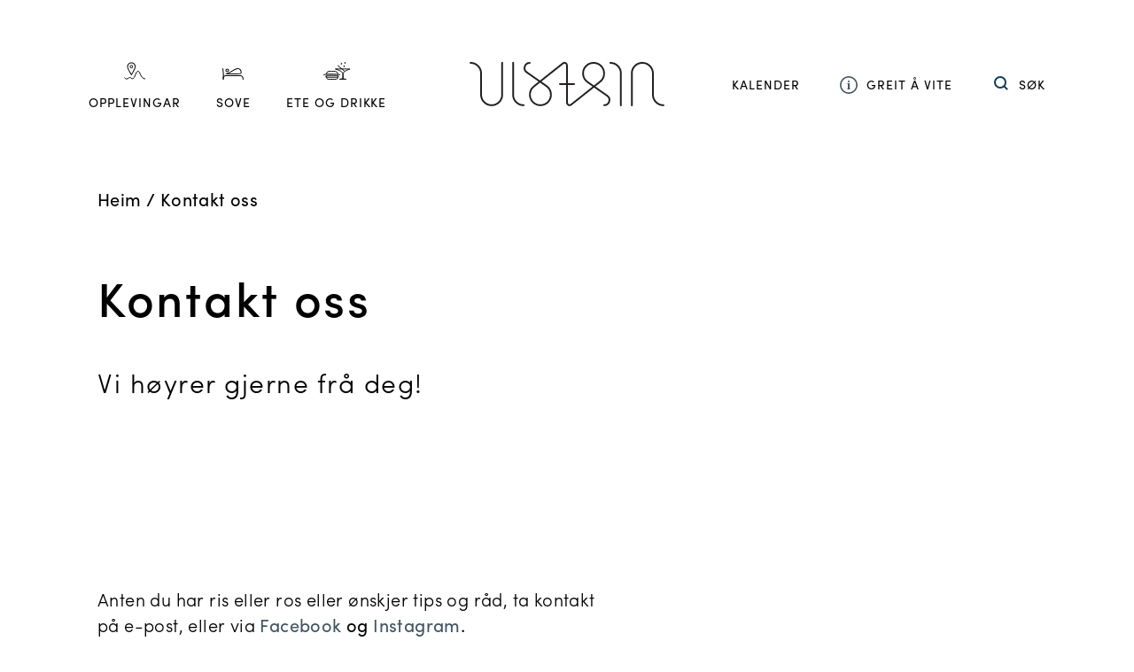

--- FILE ---
content_type: text/html; charset=UTF-8
request_url: https://visitulstein.no/kontakt-oss/
body_size: 7230
content:
<!DOCTYPE html>
<html lang="nb-NO">
<head itemscope itemtype="http://schema.org/WebSite">
<meta charset="UTF-8">
<title itemprop="name">Kontakt oss i Visit Ulstein – Vi høyrer gjerne frå deg! &#8211; Visit Ulstein</title>
<meta name='robots' content='index, follow, max-image-preview:large, max-snippet:-1, max-video-preview:-1' />
<!-- This site is optimized with the Yoast SEO plugin v26.7 - https://yoast.com/wordpress/plugins/seo/ -->
<meta name="description" content="Anten du har ris eller ros eller ønskjer tips og råd, ta kontakt på e-post, eller via Facebook og Instagram.  Vi høyrer gjerne frå deg!" />
<meta property="og:locale" content="nb_NO" />
<meta property="og:type" content="article" />
<meta property="og:title" content="Kontakt oss i Visit Ulstein – Vi høyrer gjerne frå deg! &#8211; Visit Ulstein" />
<meta property="og:description" content="Anten du har ris eller ros eller ønskjer tips og råd, ta kontakt på e-post, eller via Facebook og Instagram.  Vi høyrer gjerne frå deg!" />
<meta property="og:url" content="https://visitulstein.no/kontakt-oss/" />
<meta property="og:site_name" content="Visit Ulstein" />
<meta property="article:publisher" content="https://www.facebook.com/visitulstein" />
<meta property="article:modified_time" content="2021-03-11T15:42:37+00:00" />
<meta name="twitter:card" content="summary_large_image" />
<script type="application/ld+json" class="yoast-schema-graph">{"@context":"https://schema.org","@graph":[{"@type":["WebPage","ContactPage"],"@id":"https://visitulstein.no/kontakt-oss/","url":"https://visitulstein.no/kontakt-oss/","name":"Kontakt oss i Visit Ulstein – Vi høyrer gjerne frå deg! &#8211; Visit Ulstein","isPartOf":{"@id":"https://visitulstein.no/#website"},"datePublished":"2020-07-28T12:53:46+00:00","dateModified":"2021-03-11T15:42:37+00:00","description":"Anten du har ris eller ros eller ønskjer tips og råd, ta kontakt på e-post, eller via Facebook og Instagram.  Vi høyrer gjerne frå deg!","breadcrumb":{"@id":"https://visitulstein.no/kontakt-oss/#breadcrumb"},"inLanguage":"nb-NO","potentialAction":[{"@type":"ReadAction","target":["https://visitulstein.no/kontakt-oss/"]}]},{"@type":"BreadcrumbList","@id":"https://visitulstein.no/kontakt-oss/#breadcrumb","itemListElement":[{"@type":"ListItem","position":1,"name":"Heim","item":"https://visitulstein.no/"},{"@type":"ListItem","position":2,"name":"Kontakt oss"}]},{"@type":"WebSite","@id":"https://visitulstein.no/#website","url":"https://visitulstein.no/","name":"Visit Ulstein","description":"Finn ei oppleving","publisher":{"@id":"https://visitulstein.no/#organization"},"potentialAction":[{"@type":"SearchAction","target":{"@type":"EntryPoint","urlTemplate":"https://visitulstein.no/?s={search_term_string}"},"query-input":{"@type":"PropertyValueSpecification","valueRequired":true,"valueName":"search_term_string"}}],"inLanguage":"nb-NO"},{"@type":"Organization","@id":"https://visitulstein.no/#organization","name":"Visit Ulstein","url":"https://visitulstein.no/","logo":{"@type":"ImageObject","inLanguage":"nb-NO","@id":"https://visitulstein.no/#/schema/logo/image/","url":"https://visitulstein.no/wp-content/uploads/2020/08/VisitUlstein.svg","contentUrl":"https://visitulstein.no/wp-content/uploads/2020/08/VisitUlstein.svg","width":774,"height":430,"caption":"Visit Ulstein"},"image":{"@id":"https://visitulstein.no/#/schema/logo/image/"},"sameAs":["https://www.facebook.com/visitulstein","https://www.instagram.com/visitulstein/","https://www.youtube.com/channel/UC0lWjqzjsB-LwXxbheXoHow/featured"]}]}</script>
<!-- / Yoast SEO plugin. -->
<link rel='dns-prefetch' href='//www.googletagmanager.com' />
<link rel="alternate" title="oEmbed (JSON)" type="application/json+oembed" href="https://visitulstein.no/wp-json/oembed/1.0/embed?url=https%3A%2F%2Fvisitulstein.no%2Fkontakt-oss%2F" />
<link rel="alternate" title="oEmbed (XML)" type="text/xml+oembed" href="https://visitulstein.no/wp-json/oembed/1.0/embed?url=https%3A%2F%2Fvisitulstein.no%2Fkontakt-oss%2F&#038;format=xml" />
<style id='wp-img-auto-sizes-contain-inline-css' type='text/css'>
img:is([sizes=auto i],[sizes^="auto," i]){contain-intrinsic-size:3000px 1500px}
/*# sourceURL=wp-img-auto-sizes-contain-inline-css */
</style>
<!-- <link rel='stylesheet' id='sbi_styles-css' href='https://visitulstein.no/wp-content/plugins/instagram-feed/css/sbi-styles.min.css?ver=6.10.0' type='text/css' media='all' /> -->
<!-- <link rel='stylesheet' id='wp-block-library-css' href='https://visitulstein.no/wp-includes/css/dist/block-library/style.min.css?ver=6.9' type='text/css' media='all' /> -->
<link rel="stylesheet" type="text/css" href="//visitulstein.no/wp-content/cache/wpfc-minified/lzmn9qp9/fxe0f.css" media="all"/>
<style id='global-styles-inline-css' type='text/css'>
:root{--wp--preset--aspect-ratio--square: 1;--wp--preset--aspect-ratio--4-3: 4/3;--wp--preset--aspect-ratio--3-4: 3/4;--wp--preset--aspect-ratio--3-2: 3/2;--wp--preset--aspect-ratio--2-3: 2/3;--wp--preset--aspect-ratio--16-9: 16/9;--wp--preset--aspect-ratio--9-16: 9/16;--wp--preset--color--black: #000000;--wp--preset--color--cyan-bluish-gray: #abb8c3;--wp--preset--color--white: #ffffff;--wp--preset--color--pale-pink: #f78da7;--wp--preset--color--vivid-red: #cf2e2e;--wp--preset--color--luminous-vivid-orange: #ff6900;--wp--preset--color--luminous-vivid-amber: #fcb900;--wp--preset--color--light-green-cyan: #7bdcb5;--wp--preset--color--vivid-green-cyan: #00d084;--wp--preset--color--pale-cyan-blue: #8ed1fc;--wp--preset--color--vivid-cyan-blue: #0693e3;--wp--preset--color--vivid-purple: #9b51e0;--wp--preset--gradient--vivid-cyan-blue-to-vivid-purple: linear-gradient(135deg,rgb(6,147,227) 0%,rgb(155,81,224) 100%);--wp--preset--gradient--light-green-cyan-to-vivid-green-cyan: linear-gradient(135deg,rgb(122,220,180) 0%,rgb(0,208,130) 100%);--wp--preset--gradient--luminous-vivid-amber-to-luminous-vivid-orange: linear-gradient(135deg,rgb(252,185,0) 0%,rgb(255,105,0) 100%);--wp--preset--gradient--luminous-vivid-orange-to-vivid-red: linear-gradient(135deg,rgb(255,105,0) 0%,rgb(207,46,46) 100%);--wp--preset--gradient--very-light-gray-to-cyan-bluish-gray: linear-gradient(135deg,rgb(238,238,238) 0%,rgb(169,184,195) 100%);--wp--preset--gradient--cool-to-warm-spectrum: linear-gradient(135deg,rgb(74,234,220) 0%,rgb(151,120,209) 20%,rgb(207,42,186) 40%,rgb(238,44,130) 60%,rgb(251,105,98) 80%,rgb(254,248,76) 100%);--wp--preset--gradient--blush-light-purple: linear-gradient(135deg,rgb(255,206,236) 0%,rgb(152,150,240) 100%);--wp--preset--gradient--blush-bordeaux: linear-gradient(135deg,rgb(254,205,165) 0%,rgb(254,45,45) 50%,rgb(107,0,62) 100%);--wp--preset--gradient--luminous-dusk: linear-gradient(135deg,rgb(255,203,112) 0%,rgb(199,81,192) 50%,rgb(65,88,208) 100%);--wp--preset--gradient--pale-ocean: linear-gradient(135deg,rgb(255,245,203) 0%,rgb(182,227,212) 50%,rgb(51,167,181) 100%);--wp--preset--gradient--electric-grass: linear-gradient(135deg,rgb(202,248,128) 0%,rgb(113,206,126) 100%);--wp--preset--gradient--midnight: linear-gradient(135deg,rgb(2,3,129) 0%,rgb(40,116,252) 100%);--wp--preset--font-size--small: 13px;--wp--preset--font-size--medium: 20px;--wp--preset--font-size--large: 36px;--wp--preset--font-size--x-large: 42px;--wp--preset--spacing--20: 0.44rem;--wp--preset--spacing--30: 0.67rem;--wp--preset--spacing--40: 1rem;--wp--preset--spacing--50: 1.5rem;--wp--preset--spacing--60: 2.25rem;--wp--preset--spacing--70: 3.38rem;--wp--preset--spacing--80: 5.06rem;--wp--preset--shadow--natural: 6px 6px 9px rgba(0, 0, 0, 0.2);--wp--preset--shadow--deep: 12px 12px 50px rgba(0, 0, 0, 0.4);--wp--preset--shadow--sharp: 6px 6px 0px rgba(0, 0, 0, 0.2);--wp--preset--shadow--outlined: 6px 6px 0px -3px rgb(255, 255, 255), 6px 6px rgb(0, 0, 0);--wp--preset--shadow--crisp: 6px 6px 0px rgb(0, 0, 0);}:where(.is-layout-flex){gap: 0.5em;}:where(.is-layout-grid){gap: 0.5em;}body .is-layout-flex{display: flex;}.is-layout-flex{flex-wrap: wrap;align-items: center;}.is-layout-flex > :is(*, div){margin: 0;}body .is-layout-grid{display: grid;}.is-layout-grid > :is(*, div){margin: 0;}:where(.wp-block-columns.is-layout-flex){gap: 2em;}:where(.wp-block-columns.is-layout-grid){gap: 2em;}:where(.wp-block-post-template.is-layout-flex){gap: 1.25em;}:where(.wp-block-post-template.is-layout-grid){gap: 1.25em;}.has-black-color{color: var(--wp--preset--color--black) !important;}.has-cyan-bluish-gray-color{color: var(--wp--preset--color--cyan-bluish-gray) !important;}.has-white-color{color: var(--wp--preset--color--white) !important;}.has-pale-pink-color{color: var(--wp--preset--color--pale-pink) !important;}.has-vivid-red-color{color: var(--wp--preset--color--vivid-red) !important;}.has-luminous-vivid-orange-color{color: var(--wp--preset--color--luminous-vivid-orange) !important;}.has-luminous-vivid-amber-color{color: var(--wp--preset--color--luminous-vivid-amber) !important;}.has-light-green-cyan-color{color: var(--wp--preset--color--light-green-cyan) !important;}.has-vivid-green-cyan-color{color: var(--wp--preset--color--vivid-green-cyan) !important;}.has-pale-cyan-blue-color{color: var(--wp--preset--color--pale-cyan-blue) !important;}.has-vivid-cyan-blue-color{color: var(--wp--preset--color--vivid-cyan-blue) !important;}.has-vivid-purple-color{color: var(--wp--preset--color--vivid-purple) !important;}.has-black-background-color{background-color: var(--wp--preset--color--black) !important;}.has-cyan-bluish-gray-background-color{background-color: var(--wp--preset--color--cyan-bluish-gray) !important;}.has-white-background-color{background-color: var(--wp--preset--color--white) !important;}.has-pale-pink-background-color{background-color: var(--wp--preset--color--pale-pink) !important;}.has-vivid-red-background-color{background-color: var(--wp--preset--color--vivid-red) !important;}.has-luminous-vivid-orange-background-color{background-color: var(--wp--preset--color--luminous-vivid-orange) !important;}.has-luminous-vivid-amber-background-color{background-color: var(--wp--preset--color--luminous-vivid-amber) !important;}.has-light-green-cyan-background-color{background-color: var(--wp--preset--color--light-green-cyan) !important;}.has-vivid-green-cyan-background-color{background-color: var(--wp--preset--color--vivid-green-cyan) !important;}.has-pale-cyan-blue-background-color{background-color: var(--wp--preset--color--pale-cyan-blue) !important;}.has-vivid-cyan-blue-background-color{background-color: var(--wp--preset--color--vivid-cyan-blue) !important;}.has-vivid-purple-background-color{background-color: var(--wp--preset--color--vivid-purple) !important;}.has-black-border-color{border-color: var(--wp--preset--color--black) !important;}.has-cyan-bluish-gray-border-color{border-color: var(--wp--preset--color--cyan-bluish-gray) !important;}.has-white-border-color{border-color: var(--wp--preset--color--white) !important;}.has-pale-pink-border-color{border-color: var(--wp--preset--color--pale-pink) !important;}.has-vivid-red-border-color{border-color: var(--wp--preset--color--vivid-red) !important;}.has-luminous-vivid-orange-border-color{border-color: var(--wp--preset--color--luminous-vivid-orange) !important;}.has-luminous-vivid-amber-border-color{border-color: var(--wp--preset--color--luminous-vivid-amber) !important;}.has-light-green-cyan-border-color{border-color: var(--wp--preset--color--light-green-cyan) !important;}.has-vivid-green-cyan-border-color{border-color: var(--wp--preset--color--vivid-green-cyan) !important;}.has-pale-cyan-blue-border-color{border-color: var(--wp--preset--color--pale-cyan-blue) !important;}.has-vivid-cyan-blue-border-color{border-color: var(--wp--preset--color--vivid-cyan-blue) !important;}.has-vivid-purple-border-color{border-color: var(--wp--preset--color--vivid-purple) !important;}.has-vivid-cyan-blue-to-vivid-purple-gradient-background{background: var(--wp--preset--gradient--vivid-cyan-blue-to-vivid-purple) !important;}.has-light-green-cyan-to-vivid-green-cyan-gradient-background{background: var(--wp--preset--gradient--light-green-cyan-to-vivid-green-cyan) !important;}.has-luminous-vivid-amber-to-luminous-vivid-orange-gradient-background{background: var(--wp--preset--gradient--luminous-vivid-amber-to-luminous-vivid-orange) !important;}.has-luminous-vivid-orange-to-vivid-red-gradient-background{background: var(--wp--preset--gradient--luminous-vivid-orange-to-vivid-red) !important;}.has-very-light-gray-to-cyan-bluish-gray-gradient-background{background: var(--wp--preset--gradient--very-light-gray-to-cyan-bluish-gray) !important;}.has-cool-to-warm-spectrum-gradient-background{background: var(--wp--preset--gradient--cool-to-warm-spectrum) !important;}.has-blush-light-purple-gradient-background{background: var(--wp--preset--gradient--blush-light-purple) !important;}.has-blush-bordeaux-gradient-background{background: var(--wp--preset--gradient--blush-bordeaux) !important;}.has-luminous-dusk-gradient-background{background: var(--wp--preset--gradient--luminous-dusk) !important;}.has-pale-ocean-gradient-background{background: var(--wp--preset--gradient--pale-ocean) !important;}.has-electric-grass-gradient-background{background: var(--wp--preset--gradient--electric-grass) !important;}.has-midnight-gradient-background{background: var(--wp--preset--gradient--midnight) !important;}.has-small-font-size{font-size: var(--wp--preset--font-size--small) !important;}.has-medium-font-size{font-size: var(--wp--preset--font-size--medium) !important;}.has-large-font-size{font-size: var(--wp--preset--font-size--large) !important;}.has-x-large-font-size{font-size: var(--wp--preset--font-size--x-large) !important;}
/*# sourceURL=global-styles-inline-css */
</style>
<style id='classic-theme-styles-inline-css' type='text/css'>
/*! This file is auto-generated */
.wp-block-button__link{color:#fff;background-color:#32373c;border-radius:9999px;box-shadow:none;text-decoration:none;padding:calc(.667em + 2px) calc(1.333em + 2px);font-size:1.125em}.wp-block-file__button{background:#32373c;color:#fff;text-decoration:none}
/*# sourceURL=/wp-includes/css/classic-themes.min.css */
</style>
<!-- <link rel='stylesheet' id='bootstrap-css' href='https://visitulstein.no/wp-content/themes/visitulstein/css/bootstrap.min.css?ver=1.2.10' type='text/css' media='all' /> -->
<!-- <link rel='stylesheet' id='index-style-css' href='https://visitulstein.no/wp-content/themes/visitulstein/style.css?ver=1.2.10' type='text/css' media='all' /> -->
<link rel="stylesheet" type="text/css" href="//visitulstein.no/wp-content/cache/wpfc-minified/fdyltan4/fxe0f.css" media="all"/>
<script src='//visitulstein.no/wp-content/cache/wpfc-minified/dnhvsuu/fxe0f.js' type="text/javascript"></script>
<!-- <script type="text/javascript" src="https://visitulstein.no/wp-includes/js/jquery/jquery.min.js?ver=3.7.1" id="jquery-core-js"></script> -->
<!-- <script type="text/javascript" src="https://visitulstein.no/wp-includes/js/jquery/jquery-migrate.min.js?ver=3.4.1" id="jquery-migrate-js"></script> -->
<!-- <script type="text/javascript" src="https://visitulstein.no/wp-content/themes/visitulstein/js/onScreen/index.js" id="onscreen-script-js"></script> -->
<!-- <script type="text/javascript" src="https://visitulstein.no/wp-content/themes/visitulstein/js/index.js?ver=1.2.10" id="index-script-js"></script> -->
<!-- Google tag (gtag.js) snippet added by Site Kit -->
<!-- Google Analytics snippet added by Site Kit -->
<script type="text/javascript" src="https://www.googletagmanager.com/gtag/js?id=GT-M3VRP4R" id="google_gtagjs-js" async></script>
<script type="text/javascript" id="google_gtagjs-js-after">
/* <![CDATA[ */
window.dataLayer = window.dataLayer || [];function gtag(){dataLayer.push(arguments);}
gtag("set","linker",{"domains":["visitulstein.no"]});
gtag("js", new Date());
gtag("set", "developer_id.dZTNiMT", true);
gtag("config", "GT-M3VRP4R");
//# sourceURL=google_gtagjs-js-after
/* ]]> */
</script>
<link rel="https://api.w.org/" href="https://visitulstein.no/wp-json/" /><link rel="alternate" title="JSON" type="application/json" href="https://visitulstein.no/wp-json/wp/v2/pages/130" /><link rel="EditURI" type="application/rsd+xml" title="RSD" href="https://visitulstein.no/xmlrpc.php?rsd" />
<link rel='shortlink' href='https://visitulstein.no/?p=130' />
<meta name="generator" content="Site Kit by Google 1.170.0" /><meta name="tec-api-version" content="v1"><meta name="tec-api-origin" content="https://visitulstein.no"><link rel="alternate" href="https://visitulstein.no/wp-json/tribe/events/v1/" /><link rel="apple-touch-icon" sizes="180x180" href="https://visitulstein.no/wp-content/uploads/2020/08/VU-apple-touch-icon.png">
<link rel="shortcut icon" href="https://visitulstein.no/wp-content/uploads/2020/08/VU-favicon_bold-02.svg" type="image/x-icon">
<meta id="viewportMobile" name="viewport" content="width=device-width, initial-scale=1.0">
<meta name="theme-color" content="#ef6079">
<meta name="format-detection" content="telephone=no">
<link rel="stylesheet" href="https://use.typekit.net/gro5bml.css">
<link rel="stylesheet" href="https://use.typekit.net/gdi1cjr.css">
<link rel="stylesheet" href="https://use.typekit.net/omj7sym.css">
</head>
<body id="top" class="wp-singular page-template-default page page-id-130 wp-theme-visitulstein tribe-no-js tribe-theme-visitulstein">
<form role="search" method="get" id="searchform" class="searchform" action="/">
<div class="bg-white p-2 px-lg-10 px-md-6 px-xl-11 text-24 text-md-34">
<input class="text-dark w-100 font-weight-light" placeholder="Kva ser du etter?" type="text" value="" name="s" id="search"><input type="submit" id="searchsubmit" value="Søk" class="d-none">
</div>
</form>
<header id="header" class="container-fluid bg-white text-14 text-xl-16 px-2 px-md-6 px-lg-10 px-xl-11">
<div class="row no-gutters align-items-center h-100">
<div class="col header-menu">
<input type="checkbox" id="menu-checkbox" class="accessible-hidden">
<label id="menu-button" for="menu-checkbox" class="d-lg-none mb-0"><div></div><div></div><div></div></label>
<div id="main-navigation" class="d-flex flex-column flex-lg-row justify-content-between wp-edit-button-box">
<label for="menu-checkbox" class="close-menu d-lg-none"></label>
<div><ul id="menu-left-menu" class="menu nav flex-column flex-lg-row text-uppercase text-black"><li id="menu-item-94" class="icon icon-mountain menu-item menu-item-type-post_type menu-item-object-page menu-item-94 mr-md-4"><a href="https://visitulstein.no/opplevingar/">Opplevingar</a></li>
<li id="menu-item-95" class="icon icon-sleep menu-item menu-item-type-post_type menu-item-object-page menu-item-95 mr-md-4"><a href="https://visitulstein.no/sove/">Sove</a></li>
<li id="menu-item-93" class="icon icon-food menu-item menu-item-type-post_type menu-item-object-page menu-item-93 mr-md-4"><a href="https://visitulstein.no/ete-og-drikke/">Ete og drikke</a></li>
</ul></div>
<div class="d-lg-none mt-4"><ul id="menu-right-menu" class="menu nav flex-column text-uppercase text-black"><li id="menu-item-5700" class="menu-item menu-item-type-custom menu-item-object-custom menu-item-5700 ml-lg-4"><a href="https://visitulstein.no/kalender/">Kalender</a></li>
<li id="menu-item-196" class="icon icon-info menu-item menu-item-type-post_type menu-item-object-page menu-item-196 ml-lg-4"><a href="https://visitulstein.no/greit-a-vite/">Greit å vite</a></li>
</ul><ul id="menu-footer-menu" class="menu nav flex-column text-black"><li id="menu-item-193" class="menu-item menu-item-type-post_type menu-item-object-page menu-item-193"><a href="https://visitulstein.no/om-visit-ulstein/">Om Visit Ulstein</a></li>
<li id="menu-item-194" class="menu-item menu-item-type-post_type menu-item-object-page current-menu-item page_item page-item-130 current_page_item menu-item-194"><a href="https://visitulstein.no/kontakt-oss/" aria-current="page">Kontakt oss</a></li>
<li id="menu-item-195" class="menu-item menu-item-type-post_type menu-item-object-page menu-item-privacy-policy menu-item-195"><a rel="privacy-policy" href="https://visitulstein.no/personvern/">Vilkår og personvern</a></li>
</ul></div>
</div>
</div>
<div class="col-auto wp-edit-button-box">
<a href="https://visitulstein.no">
<img width="774" height="430" src="https://visitulstein.no/wp-content/uploads/2020/08/VisitUlstein.svg" class="header-logo" alt="visit-ulstein" decoding="async" fetchpriority="high" />			</a>
</div>
<div class="col header-menu d-flex justify-content-end">
<ul id="menu-right-menu-1" class="menu nav d-none d-lg-flex text-uppercase text-black"><li class="menu-item menu-item-type-custom menu-item-object-custom menu-item-5700 ml-lg-4"><a href="https://visitulstein.no/kalender/">Kalender</a></li>
<li class="icon icon-info menu-item menu-item-type-post_type menu-item-object-page menu-item-196 ml-lg-4"><a href="https://visitulstein.no/greit-a-vite/">Greit å vite</a></li>
</ul>			<div class="icon icon-search ml-md-4 text-uppercase">
<a id="searchform-expand" href="" class="d-lg-inline-block"><span class="d-none d-lg-inline">Søk</span></a>
</div>
</div>
</div>
</header><div class="container wp-edit-button-box px-md-6 px-lg-2">
<div id="breadcrumbs" class="text-16 text-md-20 text-black mt-md-2 mb-md-6 mb-2"><span><span><a href="https://visitulstein.no/">Heim</a></span> / <span class="breadcrumb_last" aria-current="page">Kontakt oss</span></span></div>
<h1 class="text-md-54 text-40 mb-md-4 mb-2 font-weight-medium">Kontakt oss</h1>
<div class="row">
<div class="col-md-7 text-24 text-md-30 text-lg-34 font-weight-light post-content"><p>Vi høyrer gjerne frå deg!</p>
</div>
<div class="offset-md-2 col-md-8 col-12 mt-md-11 mt-4">
</div>
<div class="col-12 mt-md-7 mt-3">
<div class="row">
<div class="col-md-7 col-12 text-20 font-weight-light pr-3 mb-mb-0 mb-5 post-content">
<p>Anten du har ris eller ros eller ønskjer tips og råd, ta kontakt på e-post, eller via <strong><a href="https://www.facebook.com/visitulstein/" target="_blank" rel="noopener noreferrer">Facebook</a> og </strong><b><a href="https://www.instagram.com/visitulstein/" target="_blank" rel="noopener noreferrer">Instagram</a>. </b></p>
<p><strong>E-post</strong><br />
<script type="text/javascript">
document.write(decodeURIComponent('%3Ca%20href%3D%22mailto%3Apost%40ulstein-nf.no%22%3Epost%40ulstein-nf.no%3C%2Fa%3E'));
</script></p>
<p><strong>Prosjektleiar</strong><br />
Anna Klara Måseide<br />
<script type="text/javascript">
document.write(decodeURIComponent('%3Ca%20href%3D%22mailto%3Aanna.klara.maseide%40ulstein-nf.no%22%3Eanna.klara.maseide%40ulstein-nf.no%3C%2Fa%3E'));
</script></p>
</div>
</div>
</div><div class="single-map col-12 mt-md-11 mt-3 pt-2 wp-edit-button-box">
<iframe src="https://www.google.com/maps/embed?pb=!1m18!1m12!1m3!1d1852.0618235111829!2d5.846227316332564!3d62.34173227296043!2m3!1f0!2f0!3f0!3m2!1i1024!2i768!4f13.1!3m3!1m2!1s0x461721cd24e2f4e5%3A0x60903fcc44f078c5!2sUlstein%20N%C3%A6ringsforum!5e0!3m2!1sno!2sno!4v1612875715759!5m2!1sno!2sno" width="600" height="450" frameborder="0" style="border:0;" allowfullscreen="" aria-hidden="false" tabindex="0"></iframe>			</div>			<div class="offset-md-2 col-md-8 col-12 wp-edit-button-box">
<div class="mb-md-9 mb-6 mt-3"></div>			</div>
</div>
<div class="wp-edit-button-box">
</div>
</div>
<footer id="footer" class="container mt-6 mt-md-10 pb-5 pb-md-11">
<div class="wp-edit-button-box">
<ul id="menu-footer-menu-1" class="list-unstyled text-20 text-center"><li class="menu-item menu-item-type-post_type menu-item-object-page menu-item-193 mb-1"><a href="https://visitulstein.no/om-visit-ulstein/">Om Visit Ulstein</a></li>
<li class="menu-item menu-item-type-post_type menu-item-object-page current-menu-item page_item page-item-130 current_page_item menu-item-194 mb-1"><a href="https://visitulstein.no/kontakt-oss/" aria-current="page">Kontakt oss</a></li>
<li class="menu-item menu-item-type-post_type menu-item-object-page menu-item-privacy-policy menu-item-195 mb-1"><a rel="privacy-policy" href="https://visitulstein.no/personvern/">Vilkår og personvern</a></li>
</ul>		 </div>
<div class="row justify-content-center mt-10 wp-edit-button-box">
<div class="col-8 d-flex flex-wrap flex-column flex-lg-row justify-content-around align-items-center">
<a href="https://www.ulstein-nf.no/" class="mb-4"><img width="452" height="138" src="https://visitulstein.no/wp-content/uploads/2020/08/UNF_logo.svg" class="footer-logo" alt="ulstein næringsforum logo" decoding="async" loading="lazy" /></a>
<a href="https://visitulstein.no/" class="mb-4"><img width="774" height="430" src="https://visitulstein.no/wp-content/uploads/2020/08/VisitUlstein.svg" class="footer-logo" alt="visit-ulstein" decoding="async" loading="lazy" /></a>
</div>
</div>
<div class="text-center mt-4 mt-md-10">
<a class="mx-1" href="https://www.facebook.com/visitulstein/" target="_blank">
<img alt="facebook" width="56" height="56" src="https://visitulstein.no/wp-content/themes/visitulstein/images/facebook.svg">
</a>
<a class="mx-1" href="https://www.instagram.com/visitulstein/" target="_blank">
<img alt="instagram" width="56" height="56" src="https://visitulstein.no/wp-content/themes/visitulstein/images/instagram.svg">
</a>
</div>
<div class="row justify-content-center mt-4 mt-md-10 wp-edit-button-box">
<div class="col-sm-8 col-lg-6 col-xl-4 text-20 text-center font-weight-light post-content"><p>Med støtte frå <strong><a class="text-18 font-weight-normal" href="https://mrfylke.no/" target="_blank" rel="noopener">Møre og Romsdal fylkeskommune,</a> <a class="text-18 font-weight-normal" href="http://www.sbm.no" target="_blank" rel="noopener">Sparebanken Møre</a></strong> og <strong><a href="https://www.ulstein.kommune.no/" target="_blank" rel="noopener">Ulstein kommune</a></strong></p>
</div>
</div>
</footer>
<a id="go-to-top" href="#top" class="d-none d-md-block"></a>
<script type="speculationrules">
{"prefetch":[{"source":"document","where":{"and":[{"href_matches":"/*"},{"not":{"href_matches":["/wp-*.php","/wp-admin/*","/wp-content/uploads/*","/wp-content/*","/wp-content/plugins/*","/wp-content/themes/visitulstein/*","/*\\?(.+)"]}},{"not":{"selector_matches":"a[rel~=\"nofollow\"]"}},{"not":{"selector_matches":".no-prefetch, .no-prefetch a"}}]},"eagerness":"conservative"}]}
</script>
<script>
( function ( body ) {
'use strict';
body.className = body.className.replace( /\btribe-no-js\b/, 'tribe-js' );
} )( document.body );
</script>
<!-- Instagram Feed JS -->
<script type="text/javascript">
var sbiajaxurl = "https://visitulstein.no/wp-admin/admin-ajax.php";
</script>
<script> /* <![CDATA[ */var tribe_l10n_datatables = {"aria":{"sort_ascending":": activate to sort column ascending","sort_descending":": activate to sort column descending"},"length_menu":"Show _MENU_ entries","empty_table":"No data available in table","info":"Showing _START_ to _END_ of _TOTAL_ entries","info_empty":"Showing 0 to 0 of 0 entries","info_filtered":"(filtered from _MAX_ total entries)","zero_records":"No matching records found","search":"Search:","all_selected_text":"All items on this page were selected. ","select_all_link":"Select all pages","clear_selection":"Clear Selection.","pagination":{"all":"All","next":"Next","previous":"Previous"},"select":{"rows":{"0":"","_":": Selected %d rows","1":": Selected 1 row"}},"datepicker":{"dayNames":["s\u00f8ndag","mandag","tirsdag","onsdag","torsdag","fredag","l\u00f8rdag"],"dayNamesShort":["s\u00f8n","man","tir","ons","tor","fre","l\u00f8r"],"dayNamesMin":["S","M","T","O","T","F","L"],"monthNames":["januar","februar","mars","april","mai","juni","juli","august","september","oktober","november","desember"],"monthNamesShort":["januar","februar","mars","april","mai","juni","juli","august","september","oktober","november","desember"],"monthNamesMin":["jan","feb","mar","apr","mai","jun","jul","aug","sep","okt","nov","des"],"nextText":"Next","prevText":"Prev","currentText":"Today","closeText":"Done","today":"Today","clear":"Clear"}};/* ]]> */ </script><script type="text/javascript" src="https://visitulstein.no/wp-content/plugins/the-events-calendar/common/build/js/user-agent.js?ver=da75d0bdea6dde3898df" id="tec-user-agent-js"></script>
</body>
</html><!-- WP Fastest Cache file was created in 0.489 seconds, on 13.01.2026 @ 10:40 -->

--- FILE ---
content_type: image/svg+xml
request_url: https://visitulstein.no/wp-content/uploads/2020/08/UNF_logo.svg
body_size: 8249
content:
<svg id="Layer_1" data-name="Layer 1" xmlns="http://www.w3.org/2000/svg" width="452.87" height="138.6" viewBox="0 0 452.87 138.6"><defs><style>.cls-1{fill:#231f20;}</style></defs><rect class="cls-1" x="81.62" width="0.7" height="138.6"/><path class="cls-1" d="M121.69,31.35a1.29,1.29,0,0,1,0,.83,3.11,3.11,0,0,1-.79.13l-.45,0-.5,0a2.5,2.5,0,0,0-1.37.34.86.86,0,0,0-.41.55L118,35.28l.06,9.32a37,37,0,0,0,.33,6.37A4.66,4.66,0,0,0,119.49,53a5.46,5.46,0,0,0,2.26,1.34,9,9,0,0,0,3,.53,10.57,10.57,0,0,0,4.9-.92,5.49,5.49,0,0,0,2.45-2.55,12.66,12.66,0,0,0,.74-5q0-.09-.06-1.5v-.55c0-.2,0-.59,0-1.17s0-.93,0-1l-.28-5.4a19,19,0,0,0-.31-3.22,1.51,1.51,0,0,0-.52-.73,7.79,7.79,0,0,0-2.79-1,1.92,1.92,0,0,1-.11-.54,14.25,14.25,0,0,1,1.45-.08c.5,0,1,0,1.58.06l1.35.09,3-.09.58,0,0,.68a6.63,6.63,0,0,0-2.76.7,2,2,0,0,0-.46,1.5c0,.39,0,1.23.08,2.54l.13,3.9,0,1.54.06,2a38.76,38.76,0,0,1-.21,5,10.33,10.33,0,0,1-.85,3,6.3,6.3,0,0,1-1.61,2,8.19,8.19,0,0,1-2.82,1.44,11.2,11.2,0,0,1-3.47.57,14.11,14.11,0,0,1-3.87-.38,10,10,0,0,1-3.45-1.71A6.37,6.37,0,0,1,115.7,52a10,10,0,0,1-.65-4.06V46.6L115,41.33l.06-4.26V34.21a2.8,2.8,0,0,0-.3-1.52.69.69,0,0,0-.61-.3H113a3,3,0,0,1-1.58-.26.86.86,0,0,1,0-.3.3.3,0,0,1,.11-.26.85.85,0,0,1,.51-.15h.49l1.26,0h3Z"/><path class="cls-1" d="M140.91,55.61a1.12,1.12,0,0,1,.15-.51,17.81,17.81,0,0,1,2.86-.52,1.64,1.64,0,0,0,1.18-.42,4.6,4.6,0,0,0,.23-1.8l.13-5,0-3.37,0-4.41V38.45c0-2.65,0-4.3,0-5a2,2,0,0,0-.15-.53,4.48,4.48,0,0,0-.82-.3l-3-.55c0-.14,0-.24,0-.3s0-.17,0-.3c.24,0,.63,0,1.17,0l2.86.11,1.66,0,.49,0,.55,0c.74,0,1.17,0,1.28,0L151,31.6c1,0,1.73,0,2.15,0a3.67,3.67,0,0,1-.14.74c-.13,0-.79.06-2,.1a7.22,7.22,0,0,0-2,.22c-.29.16-.43.66-.43,1.5,0,.2,0,.61,0,1.22v1.13l0,3.48v1.18l0,6.23-.06,5.3,0,1.17c0,.38.06.61.19.7l2.77,0h1.28l3.25-.11a6,6,0,0,0,1.83-.25A9.09,9.09,0,0,0,159.74,53,6.08,6.08,0,0,0,161,51.63a4,4,0,0,1,.32-.46,10.93,10.93,0,0,0,.95-2h.63c-.08.45-.16.88-.25,1.28-.36,1.76-.61,3.24-.75,4.42,0,.25,0,.48-.08.69l-7-.2q-9.08,0-10.77.16c-.35,0-.72,0-1.11,0Z"/><path class="cls-1" d="M180.43,32.29c.1.83.15,1.31.15,1.43l-.08,1.67a10.93,10.93,0,0,1-.09,1.38.75.75,0,0,1-.28.07l-.17,0A6.85,6.85,0,0,0,177.91,33a5.28,5.28,0,0,0-3.5-1.21A5.15,5.15,0,0,0,170.89,33a3.63,3.63,0,0,0-1.38,2.8,3.19,3.19,0,0,0,1,2.24,21.72,21.72,0,0,0,4.91,3,30.54,30.54,0,0,1,4.31,2.54,6.62,6.62,0,0,1,2,2.29,6.31,6.31,0,0,1,.66,2.9,7.29,7.29,0,0,1-1.05,3.78,6.75,6.75,0,0,1-2.81,2.67,10.52,10.52,0,0,1-4.68.89,14.78,14.78,0,0,1-4.88-.81,5.41,5.41,0,0,1-1.67-.79.89.89,0,0,1-.3-.64c0-.14,0-.31,0-.52.18-1.48.27-2.7.29-3.65a3.24,3.24,0,0,1,.13-1,.29.29,0,0,1,.28-.13.34.34,0,0,1,.27.12.86.86,0,0,1,.14.46,6.37,6.37,0,0,0,2.15,4.14,6.17,6.17,0,0,0,7.08,1.21,4.68,4.68,0,0,0,2-1.8,4.45,4.45,0,0,0,.71-2.29,4.18,4.18,0,0,0-1.08-2.78,15,15,0,0,0-4.31-2.94,31.24,31.24,0,0,1-4.21-2.46A9.39,9.39,0,0,1,168,39.53a5.26,5.26,0,0,1-.58-2.54,5.68,5.68,0,0,1,2.07-4.43A8.12,8.12,0,0,1,175,30.75a11.17,11.17,0,0,1,3.31.43,8.19,8.19,0,0,1,2.09,1.11"/><path class="cls-1" d="M187.3,34.25l.77-2.84a1.62,1.62,0,0,1,.21-.73.41.41,0,0,1,.3-.16c.23,0,.48.27.77.81a2.58,2.58,0,0,0,.53.75,1.4,1.4,0,0,0,.6.21l.19,0,.81.08,4.44,0h6.79l2.92-.06a3.06,3.06,0,0,1,.47,0c.85.07,1.38.11,1.58.11a.55.55,0,0,0,.45-.19s.24-.46.62-1.24c.16-.35.36-.53.6-.53a1.29,1.29,0,0,1,.38.08,2.88,2.88,0,0,1,.09.67l0,.75,0,1.58c0,.39,0,1.63-.09,3.74a.91.91,0,0,1-.08.37.63.63,0,0,1-.35.13.36.36,0,0,1-.27-.14,3,3,0,0,1-.28-.87,6.16,6.16,0,0,0-.94-2.4,2,2,0,0,0-1.08-.67,15.92,15.92,0,0,0-3.38-.21h-3.18c0,.5,0,1,0,1.38l.15,11.69c0,.46,0,1.34-.07,2.63l0,2.5,0,1.4a1.53,1.53,0,0,0,.22.94,2.51,2.51,0,0,0,1.23.54c1.15.29,1.92.47,2.31.53a2.11,2.11,0,0,1,.59.15v.57l-2.68-.07c-1.46,0-2.57,0-3.31-.08l-2.75.13-2,.11a6.77,6.77,0,0,1-1,0l-.27-.11a1,1,0,0,1,.17-.56,1.56,1.56,0,0,1,.7-.19,15.76,15.76,0,0,0,1.86-.41,3.7,3.7,0,0,0,1.41-.59,1,1,0,0,0,.27-.56,20.69,20.69,0,0,0,.16-3.26v-3.2l-.07-7-.08-1.51v-5h-3a9.25,9.25,0,0,0-3.3.33,11.68,11.68,0,0,0-2.74,3c-.41.62-.76.93-1.06.93l-.17,0a.35.35,0,0,1-.07-.2,8.94,8.94,0,0,1,.3-1.36q.38-1.44.45-2"/><path class="cls-1" d="M214,55.21a1,1,0,0,1,.32-.2,6.39,6.39,0,0,1,1.09-.15,7.69,7.69,0,0,0,2.26-.34,1.77,1.77,0,0,0,.26-1.05V47.36l0-2.26,0-4.73-.1-5.37a5.2,5.2,0,0,0-.24-2.16,3.51,3.51,0,0,0-2-.42,9.1,9.1,0,0,1-1.26-.11A.39.39,0,0,1,214,32a.94.94,0,0,1,.09-.36.71.71,0,0,1,.3-.09l.64,0c.74.07,1.51.11,2.3.11l1.39,0,3.31.08c1.66,0,3,0,3.88-.06l1.88-.05c.29,0,1,0,2.15.07l2.67,0,.32.06,1.56-.06.19.1a1.13,1.13,0,0,1,.13.32,5.69,5.69,0,0,1-.09.81c0,.36-.08.59-.08.67,0,1.31,0,2.41.13,3.31a.17.17,0,0,1-.11.15,1.38,1.38,0,0,1-.37-.05,9.84,9.84,0,0,1-.55-1.26,15.66,15.66,0,0,0-1.05-2.09,2.89,2.89,0,0,0-.73-.94,2.6,2.6,0,0,0-1.1-.15l-1.71,0-.81,0-5.37.11h-.47c-.69,0-1.1.09-1.24.27a6.2,6.2,0,0,0-.32,2.65c0,.15,0,1.65.1,4.51V42.6a1.55,1.55,0,0,0,.45,0h.32l.94,0c.65,0,1.09,0,1.31,0l.4,0c1.35,0,3.1-.07,5.23-.07a2.28,2.28,0,0,0,1.17-.4,3.83,3.83,0,0,0,.42-1.77c.09-1,.3-1.49.63-1.61a1.13,1.13,0,0,1,.45.09,1,1,0,0,1,0,.28,3.28,3.28,0,0,1,0,.44c-.06.46-.09,1.91-.09,4.36,0,.65,0,1.38.1,2.18s.11,1.24.11,1.3a2.32,2.32,0,0,1-.06.45.56.56,0,0,1-.25.07h-.13a7,7,0,0,1-.58-1.63,5.28,5.28,0,0,0-1-2.38,2.55,2.55,0,0,0-1.74-.48l-1,0q-.69,0-2.07,0h-1.22a30.69,30.69,0,0,0-3.42.11l0,.62,0,3.47L221,50l0,2.13a5.75,5.75,0,0,0,.24,2.22,1.72,1.72,0,0,0,1.39.42l1.15,0,1.18,0c.68,0,1.52,0,2.53,0a23.21,23.21,0,0,0,4.83-.32,4.09,4.09,0,0,0,2-1.1,13.34,13.34,0,0,0,2-3.41q.36-.78.72-.78a.68.68,0,0,1,.38.15,19.46,19.46,0,0,0-.62,2.45,21.33,21.33,0,0,0-.25,2.69,1.7,1.7,0,0,1-.3,1h-.41l-5.29.06-2.37,0-5.65.07h-2.29l-.81,0c-2.26.1-3.92.15-5,.15a.59.59,0,0,1-.38-.09.34.34,0,0,1-.11-.27Z"/><path class="cls-1" d="M241.81,54.9a2.73,2.73,0,0,1,.84-.21q2.88-.18,3.3-.69c.27-.33.41-1.94.41-4.82l0-2V45.13l-.08-2.28,0-1.34,0-1.46V38.31l0-.77,0-1c0-.22,0-.48,0-.79,0-.79,0-1.62-.11-2.5a2.49,2.49,0,0,0-.21-.51,6.22,6.22,0,0,0-2.25-.48A5.94,5.94,0,0,1,242,32c-.1-.08-.15-.27-.16-.58h1.58l5,.11c1.28,0,3,0,5.13-.11a3.28,3.28,0,0,1,0,.56q-.37.09-1.26.21a10.28,10.28,0,0,0-2.18.39.67.67,0,0,0-.36.32,3.37,3.37,0,0,0-.23,1.26l-.09,2.43.08,8.38v3.31c0,1,0,1.75,0,2.13a20.73,20.73,0,0,0,.1,2.69,1.57,1.57,0,0,0,.36.84,1.83,1.83,0,0,0,.84.4,7.12,7.12,0,0,0,1.35.23,2.26,2.26,0,0,1,1.34.3,2.38,2.38,0,0,1,.05.41v.15q-1.71.06-2.52.06c-.32,0-.87,0-1.68-.06l-2.6,0-4.43,0h-.36Z"/><path class="cls-1" d="M257.84,32.5l0-.9c1.95,0,3.37-.05,4.28-.15.35,0,.59-.06.73-.06l.51,0a11.61,11.61,0,0,1,1.47,1.5l.33.38,4,4.38.57.68q1.2,1.41,2.19,2.4c.66.67,1.94,2,3.85,4.16l4.49,5c.44.49,1,1.1,1.7,1.83l0-.3c-.08-1.74-.12-2.67-.12-2.77l.08-1.12,0-1.77V45c0-.52,0-2.1-.13-4.76,0-.36-.06-1-.15-2.06s-.13-1.9-.13-2.66a6,6,0,0,0-.25-2.41,3.47,3.47,0,0,0-1.6-.51c-.22,0-.57,0-1-.11a4.87,4.87,0,0,1-1-.09.72.72,0,0,1-.3-.32,1.88,1.88,0,0,1,.17-.57,3.52,3.52,0,0,1,1-.15,8,8,0,0,1,1.31.14,9.34,9.34,0,0,0,1.4.13c.58,0,1.47,0,2.69-.12.69-.05,1.17-.07,1.43-.07h.32l0,.58a2.44,2.44,0,0,1-.83.16,4.36,4.36,0,0,0-1,.16,2,2,0,0,0-.8.36,1.46,1.46,0,0,0-.46,1l.21,5.94.15,2.73,0,.79.12,3.78q.1,3.87.11,6.73c0,.41,0,1.31-.08,2.69l-.87.07c-.44-.5-2-2.08-4.54-4.74-.6-.61-1-1-1.22-1.29l-1.62-1.87c-.63-.68-1-1.12-1.23-1.31l-.41-.42c-1.37-1.55-3.14-3.49-5.33-5.83-.59-.62-1.45-1.6-2.59-2.93-.72-.84-1.17-1.35-1.36-1.54a7.42,7.42,0,0,0-.77-.64l-.06.64c0,2.44.06,5.82.19,10.12l.13,6.22c0,.53.05,1,.1,1.52l.65.16c1.2.11,2.37.28,3.52.5a1.87,1.87,0,0,0,.23.17l0,.72a1.77,1.77,0,0,1-.49.09,3.44,3.44,0,0,1-.51,0q-1.86-.15-4.53-.15c-1.26,0-2.36,0-3.31.1l-.27,0-.49,0v-.57l.48-.22.89-.13a9.09,9.09,0,0,0,1.73-.38,1.42,1.42,0,0,0,.58-.39,25.74,25.74,0,0,0,.21-3.8c0-.78,0-2.2-.06-4.27V43.52l0-5.34a23.13,23.13,0,0,0-.25-4.21,1.22,1.22,0,0,0-.47-.61,4.1,4.1,0,0,0-1.87-.64,12.17,12.17,0,0,1-1.5-.22"/><path class="cls-1" d="M111.21,82.92l0-.9c1.94,0,3.37,0,4.27-.15.35,0,.6-.06.73-.06l.51,0a10.44,10.44,0,0,1,1.47,1.5l.34.38,4,4.38.56.68c.81.94,1.54,1.74,2.2,2.41s1.94,2,3.84,4.15l4.5,5c.44.49,1,1.09,1.69,1.82l0-.3c-.07-1.74-.11-2.66-.11-2.76l.08-1.13,0-1.77v-.81c0-.51-.05-2.1-.13-4.76,0-.36-.07-1-.15-2.06s-.14-1.89-.14-2.66a6.35,6.35,0,0,0-.24-2.41A3.44,3.44,0,0,0,133,83c-.23,0-.58,0-1.05-.12a4.77,4.77,0,0,1-1-.09.67.67,0,0,1-.3-.32,1.52,1.52,0,0,1,.17-.56,3.5,3.5,0,0,1,1-.15,7.77,7.77,0,0,1,1.31.13,8.28,8.28,0,0,0,1.4.13c.58,0,1.48,0,2.69-.11.69,0,1.17-.08,1.43-.08h.32l0,.58a2.22,2.22,0,0,1-.83.16,4.89,4.89,0,0,0-1,.16,2.21,2.21,0,0,0-.81.36,1.49,1.49,0,0,0-.45,1L136,90l.15,2.73,0,.79.11,3.78c.08,2.58.11,4.83.11,6.73,0,.41,0,1.31-.07,2.69l-.88.08c-.44-.51-2-2.08-4.53-4.74-.61-.62-1-1-1.23-1.3l-1.62-1.86c-.62-.69-1-1.13-1.22-1.32l-.41-.41q-2.06-2.34-5.33-5.83c-.59-.63-1.46-1.61-2.6-2.94-.71-.84-1.17-1.35-1.35-1.54a6.7,6.7,0,0,0-.78-.64l0,.64q0,3.67.19,10.12l.13,6.22q0,.8.09,1.53l.66.15a34.29,34.29,0,0,1,3.52.51,1.65,1.65,0,0,0,.22.16v.72a1.83,1.83,0,0,1-.49.09l-.51,0c-1.24-.11-2.75-.15-4.54-.15-1.25,0-2.35,0-3.31.09l-.26,0a3.62,3.62,0,0,1-.49,0l0-.56.49-.23.88-.13a8.66,8.66,0,0,0,1.74-.38,1.39,1.39,0,0,0,.58-.39,25.65,25.65,0,0,0,.21-3.8c0-.78,0-2.2-.06-4.27V93.94l0-5.34a22.59,22.59,0,0,0-.24-4.21,1.28,1.28,0,0,0-.47-.6,3.88,3.88,0,0,0-1.88-.64,12.94,12.94,0,0,1-1.49-.23"/><path class="cls-1" d="M151.18,93.32l6.06-.13h.53v-5.7c0-.16,0-.5,0-1,0-.73.06-1.38.06-2a3.31,3.31,0,0,0-.2-1.52.88.88,0,0,0-.76-.27.68.68,0,0,0-.45.15,18.74,18.74,0,0,0-1.84,3.28q-3.17,6.32-3.37,6.75a.54.54,0,0,0-.1.26Zm4.06-10.61c-.26,0-.77-.08-1.54-.13l-2-.13a.48.48,0,0,1-.34-.45c.09-.1.16-.15.23-.15a13.22,13.22,0,0,1,2-.11,1.62,1.62,0,0,1,.3,0c.9,0,1.57,0,2,0l6.47,0,.2,0,.46,0,4.87,0a41.14,41.14,0,0,1,4.61.17,24.93,24.93,0,0,1,.13,3.33c0,.74,0,1.38-.07,1.93l-.46,0c-.11-.21-.27-.59-.48-1.13a7.54,7.54,0,0,0-1.66-2.94,2.37,2.37,0,0,0-1.42-.41c-2.68-.09-4.34-.13-5-.13s-1.29,0-1.73.06a2.59,2.59,0,0,0-.92.22c-.08,1.35-.12,2.42-.12,3.19,0,.29,0,1.2.08,2.74l.09,4.34c.71-.06,1.2-.1,1.49-.11l3.69,0,1.09,0a7.62,7.62,0,0,0,1.11-.1,11.32,11.32,0,0,0,1-3.42l.24,0,.3,0c0,.7,0,1.19,0,1.47s0,.94-.07,1.83-.06,1.48-.06,1.76,0,.82.05,1.9l.06,1.67-.28,0a3.73,3.73,0,0,1-.43,0,15.15,15.15,0,0,0-.55-3.21,1.42,1.42,0,0,0-.62-.79,9.52,9.52,0,0,0-2.75-.23c-1.79,0-3.23,0-4.31.15l0,1.06q0,6.72.08,8.37c0,.7.12,1.12.3,1.25s1.38.34,3.27.34a26.18,26.18,0,0,0,5.71-.37,4.22,4.22,0,0,0,1.8-1.28,20.16,20.16,0,0,0,2.37-4.08l.55,0c0,.56-.17,1.67-.43,3.33s-.48,2.78-.64,3.38a1.52,1.52,0,0,1-.31,0c-.27,0-.79,0-1.54-.11l-1.33-.1-8.26.1-9.37.11,0-.47a11.35,11.35,0,0,1,2.59-.41c1.14-.09,1.79-.26,1.94-.5a34,34,0,0,0,.23-6c0-1.78,0-3.31-.11-4.59-.82-.07-2.17-.1-4.05-.1a22.07,22.07,0,0,0-3.19.23,1.13,1.13,0,0,0-.27.39c-.71,1.61-1.49,3.31-2.36,5.12a19.27,19.27,0,0,0-1.84,4.7.33.33,0,0,0,.1.26.6.6,0,0,0,.35.14l1.4.17a10.86,10.86,0,0,1,2.16.43.7.7,0,0,1,.17.36l-.09.22c-1.91-.16-3.59-.24-5.05-.24l-3.42.17a1.92,1.92,0,0,1-.87-.17.18.18,0,0,1-.09-.15.21.21,0,0,1,.13-.19.91.91,0,0,1,.56-.13,6.16,6.16,0,0,0,2.19-.51,1.84,1.84,0,0,0,.67-.57,52.67,52.67,0,0,0,3.34-6.22l5.56-11Z"/><path class="cls-1" d="M186.77,93l.75,0a18.12,18.12,0,0,0,3.12-.32,5.12,5.12,0,0,0,2-.8A4.29,4.29,0,0,0,194,90.3a5.27,5.27,0,0,0,.51-2.25,5.5,5.5,0,0,0-.81-2.71,4.75,4.75,0,0,0-2.09-1.82,7.92,7.92,0,0,0-3.55-.73q-.51,0-1.32.06c-.05.65-.07,1.15-.07,1.5l.09,3.51,0,1.44c0,1,0,2.22.08,3.74m-7,12.3a25.56,25.56,0,0,0,3.09-.45,1,1,0,0,0,.44-.57v-.2c0-.32.06-1.45.16-3.4,0-.56,0-1.09,0-1.62l0-2.24,0-2.53,0-4.72,0-3.38a5.33,5.33,0,0,0-.33-2.61,2.73,2.73,0,0,0-1.79-.67,8.6,8.6,0,0,1-1.6-.29.34.34,0,0,1-.15-.3,1.74,1.74,0,0,1,0-.34,1.45,1.45,0,0,1,.87-.19l.52,0a7.51,7.51,0,0,1,.8,0h1.54l4.95-.06a19.31,19.31,0,0,1,5.88.62,5.4,5.4,0,0,1,2.68,2.1,5.78,5.78,0,0,1,1,3.3c0,2.3-1.21,4.07-3.63,5.28a10,10,0,0,0-1,.57c.43.9,1,2,1.79,3.25l2.38,4.09a23.66,23.66,0,0,0,2,2.84,4.39,4.39,0,0,0,1.33,1,11.49,11.49,0,0,0,2.62.72c0,.12,0,.22,0,.3s0,.17,0,.28c-1.72,0-3.73,0-6,0l-.68,0c-.89-1.71-1.93-3.59-3.14-5.63l-2.78-5.09a3.45,3.45,0,0,0-.93-1,2.09,2.09,0,0,0-1-.2l-1.6,0-.53,0c0,.4-.06,1.23-.06,2.47V103a3.7,3.7,0,0,0,.15,1,1.24,1.24,0,0,0,.52.57,11.74,11.74,0,0,0,2.12.65l.77.19a.76.76,0,0,1,.15.5,4.07,4.07,0,0,1-.71.1c-1.13,0-1.93,0-2.39,0l-.58,0-2.56,0-2.49,0-1.71.06-.38-.08,0-.19q0-.17.27-.39"/><path class="cls-1" d="M206.31,105.32a3,3,0,0,1,.84-.21c1.92-.12,3-.35,3.3-.68s.41-2,.41-4.83l0-2V95.55l-.08-2.28,0-1.33,0-1.47V88.74l0-.77,0-1c0-.23,0-.49,0-.79,0-.79,0-1.63-.11-2.51a2.41,2.41,0,0,0-.21-.5,6.4,6.4,0,0,0-2.25-.49,5.94,5.94,0,0,1-1.76-.27c-.1-.07-.15-.27-.16-.58h1.58l5,.11c1.28,0,3,0,5.13-.11a3.28,3.28,0,0,1,0,.56,11.36,11.36,0,0,1-1.26.21,9.4,9.4,0,0,0-2.18.4.63.63,0,0,0-.36.32,3.28,3.28,0,0,0-.23,1.26L213.85,87l.08,8.38v3.31c0,1.05,0,1.75,0,2.13a20.62,20.62,0,0,0,.1,2.69,1.57,1.57,0,0,0,.36.84,1.83,1.83,0,0,0,.84.4,7.12,7.12,0,0,0,1.35.23,2.42,2.42,0,0,1,1.34.3,2.37,2.37,0,0,1,.05.42v.15c-1.14,0-2,0-2.52,0l-1.68,0-2.6,0-4.43,0h-.36Z"/><path class="cls-1" d="M222.34,82.92l0-.9c2,0,3.37,0,4.28-.15.35,0,.59-.06.73-.06l.51,0a10.93,10.93,0,0,1,1.46,1.5l.34.38,4,4.38.57.68c.8.94,1.53,1.74,2.19,2.41s1.94,2,3.85,4.15l4.49,5c.44.49,1,1.09,1.7,1.82l0-.3q-.12-2.61-.12-2.76l.08-1.13,0-1.77v-.81c0-.51,0-2.1-.13-4.76,0-.36-.06-1-.15-2.06s-.13-1.89-.13-2.66a6,6,0,0,0-.25-2.41c-.11-.16-.64-.33-1.6-.5-.22,0-.57,0-1.05-.12a4.87,4.87,0,0,1-1-.09.67.67,0,0,1-.3-.32,1.74,1.74,0,0,1,.17-.56,3.52,3.52,0,0,1,1-.15,7.87,7.87,0,0,1,1.31.13,8.19,8.19,0,0,0,1.4.13c.58,0,1.47,0,2.69-.11.69,0,1.17-.08,1.43-.08h.32l0,.58a2.22,2.22,0,0,1-.83.16,5,5,0,0,0-1,.16,2,2,0,0,0-.8.36,1.46,1.46,0,0,0-.46,1l.21,5.94.15,2.73,0,.79.12,3.78c.07,2.58.11,4.83.11,6.73,0,.41,0,1.31-.08,2.69l-.87.08c-.44-.51-2-2.08-4.54-4.74-.6-.62-1-1-1.22-1.3l-1.62-1.86q-.94-1-1.23-1.32l-.41-.41c-1.37-1.56-3.14-3.5-5.33-5.83-.59-.63-1.45-1.61-2.59-2.94-.72-.84-1.17-1.35-1.36-1.54a7.42,7.42,0,0,0-.77-.64l-.06.64q0,3.67.19,10.12l.13,6.22c0,.53.05,1,.1,1.53l.65.15a33.51,33.51,0,0,1,3.52.51,1.64,1.64,0,0,0,.23.16l0,.72a1.77,1.77,0,0,1-.49.09l-.51,0c-1.24-.11-2.75-.15-4.53-.15-1.26,0-2.36,0-3.31.09l-.27,0a3.74,3.74,0,0,1-.49,0v-.56l.48-.23.89-.13a8.36,8.36,0,0,0,1.73-.38,1.33,1.33,0,0,0,.58-.39,25.65,25.65,0,0,0,.21-3.8c0-.78,0-2.2-.06-4.27V93.94l0-5.34a23.13,23.13,0,0,0-.25-4.21,1.16,1.16,0,0,0-.47-.6,3.88,3.88,0,0,0-1.87-.64,13.68,13.68,0,0,1-1.5-.23"/><path class="cls-1" d="M279.34,83.09l.21,2.86c.08.86.11,1.45.11,1.77l-.52.09A10.67,10.67,0,0,0,276,83.52a7.34,7.34,0,0,0-4.58-1.43,13.13,13.13,0,0,0-5.15.81,10.57,10.57,0,0,0-4.58,4,12.05,12.05,0,0,0-1.9,6.84,11.56,11.56,0,0,0,.7,4.16,12.41,12.41,0,0,0,2,3.43,13.18,13.18,0,0,0,3,2.76,8.59,8.59,0,0,0,2.69,1.17,13.11,13.11,0,0,0,2.63.2,10.7,10.7,0,0,0,2.5-.32,5.46,5.46,0,0,0,2.07-.85,2.78,2.78,0,0,0,.95-1.22,8.75,8.75,0,0,0,.26-2.63c0-2.17-.15-3.43-.43-3.79s-1.2-.59-2.73-.7l-.76-.06-.5,0-.3-.06-.29-.47a.44.44,0,0,1,.14-.24,36.25,36.25,0,0,1,4.25-.15l2.39,0,1.93.08,1.75,0c.34,0,.75,0,1.23,0a.27.27,0,0,1,.17.06.35.35,0,0,1,0,.16,2,2,0,0,1-.09.53,6.53,6.53,0,0,1-1.22.17l-1.23,0a1.24,1.24,0,0,0-1,.43,2.81,2.81,0,0,0-.19,1.41l0,2.47a14.69,14.69,0,0,1-.21,3.23,1.45,1.45,0,0,1-.47.74,5.63,5.63,0,0,1-1.5.79,15.36,15.36,0,0,1-3,.88,27.7,27.7,0,0,1-4.8.43,16.51,16.51,0,0,1-6.1-1,12.06,12.06,0,0,1-4.1-2.64,10.86,10.86,0,0,1-2.46-3.42A12.84,12.84,0,0,1,256,94.2a13.18,13.18,0,0,1,1.74-6.44,12.71,12.71,0,0,1,5.62-5.12,16.44,16.44,0,0,1,7.41-1.39,20.46,20.46,0,0,1,5.3.56,13.47,13.47,0,0,1,3.26,1.28"/><path class="cls-1" d="M301.61,82.71c.1.83.15,1.31.15,1.43l-.08,1.68a10.88,10.88,0,0,1-.09,1.37.76.76,0,0,1-.28.08l-.17,0a6.78,6.78,0,0,0-2-3.84,5.3,5.3,0,0,0-3.51-1.2,5.15,5.15,0,0,0-3.52,1.2,3.61,3.61,0,0,0-1.37,2.8,3.16,3.16,0,0,0,.95,2.24,21.63,21.63,0,0,0,4.92,3,33.05,33.05,0,0,1,4.3,2.54,6.62,6.62,0,0,1,2,2.29,6.31,6.31,0,0,1,.66,2.9,7.43,7.43,0,0,1-1,3.79,6.87,6.87,0,0,1-2.82,2.66,10.52,10.52,0,0,1-4.68.89,14.78,14.78,0,0,1-4.88-.81,5.41,5.41,0,0,1-1.67-.79.89.89,0,0,1-.3-.64,3.76,3.76,0,0,1,0-.52c.17-1.48.27-2.7.28-3.65a3.15,3.15,0,0,1,.13-1,.29.29,0,0,1,.28-.14.33.33,0,0,1,.28.13,1,1,0,0,1,.14.46,6.32,6.32,0,0,0,2.14,4.13,6.18,6.18,0,0,0,7.09,1.21,4.65,4.65,0,0,0,1.95-1.8,4.42,4.42,0,0,0,.71-2.28A4.23,4.23,0,0,0,300.07,98a15.32,15.32,0,0,0-4.31-2.94,30.9,30.9,0,0,1-4.22-2.46A9.36,9.36,0,0,1,289.17,90a5.32,5.32,0,0,1-.58-2.54A5.67,5.67,0,0,1,290.66,83a8.12,8.12,0,0,1,5.55-1.82,11.51,11.51,0,0,1,3.31.43,8.19,8.19,0,0,1,2.09,1.11"/><path class="cls-1" d="M308.93,106.21l0-.46a5.09,5.09,0,0,1,1.38-.36,7.33,7.33,0,0,0,1.33-.32,1.92,1.92,0,0,0,.61-.43,18.09,18.09,0,0,0,.16-3V87l.06-2.43a1.47,1.47,0,0,0-.29-1,3.6,3.6,0,0,0-1.54-.52,5.52,5.52,0,0,1-1.46-.38.42.42,0,0,1-.23-.32.79.79,0,0,1,.06-.25,1,1,0,0,1,.51-.15l1.14,0h.53l1.49,0h2.61l5.4-.09,5.72-.23h1.32a1,1,0,0,1,.6.18,1.88,1.88,0,0,1,.13.44l0,.75.17,3.37c0,.13,0,.31,0,.52a1.36,1.36,0,0,1-.55.13.3.3,0,0,1-.26-.11,1.57,1.57,0,0,1-.19-.79A8.4,8.4,0,0,0,327,84a1.42,1.42,0,0,0-.81-.82,11.63,11.63,0,0,0-3.8-.44c-.83,0-1.62,0-2.34.07l-1.34.06h-1.46a3.59,3.59,0,0,0-1.49.26q-.39.17-.39.81v.28c0,.64.05,1.35.05,2.13l-.05,5.11a9.32,9.32,0,0,0,.11,1.43l.55,0,1.05-.06h3.58a10.23,10.23,0,0,0,3-.3,1.65,1.65,0,0,0,.84-.62,9.12,9.12,0,0,0,.47-1.49l.25-1.56a.92.92,0,0,1,.34-.11.91.91,0,0,1,.3.09,9.41,9.41,0,0,1,.09,1.32l.23,6.92a1.42,1.42,0,0,1-.49.13l-.21,0a8.38,8.38,0,0,0-.94-3,.82.82,0,0,0-.51-.43,44.53,44.53,0,0,0-4.48-.11c-.82,0-1.39,0-1.71,0l-1.35,0h-.19a1.61,1.61,0,0,0-.81.15,1.3,1.3,0,0,0-.08.32v1.3c0,.15,0,.78,0,1.88l0,6.23a1.91,1.91,0,0,0,.15.65,2.75,2.75,0,0,0,1.44.43,6.43,6.43,0,0,1,2,.5c.35.16.53.34.53.54a.46.46,0,0,1-.08.25.47.47,0,0,1-.26.17,21.56,21.56,0,0,0-4.26-.32,18.41,18.41,0,0,0-3.06.26,17.41,17.41,0,0,1-2.54.17Z"/><path class="cls-1" d="M347,105.6a12.84,12.84,0,0,0,3.28-.44,8.1,8.1,0,0,0,3-1.47,7.93,7.93,0,0,0,2.06-2.33A11.94,11.94,0,0,0,356.56,98,18.56,18.56,0,0,0,357,93.9a17.13,17.13,0,0,0-.76-5.05,9.14,9.14,0,0,0-1.9-3.4,8.84,8.84,0,0,0-3.18-2.31,9.67,9.67,0,0,0-4-.82,10.42,10.42,0,0,0-3.35.56,7.57,7.57,0,0,0-4.64,3.92,14,14,0,0,0-1.38,3.55,14.89,14.89,0,0,0-.47,3.42,15.7,15.7,0,0,0,.47,3.54,13.55,13.55,0,0,0,1.29,3.42,10.77,10.77,0,0,0,2,2.57,8.39,8.39,0,0,0,5.86,2.3M334,93.9a11.49,11.49,0,0,1,.46-3.41A13.87,13.87,0,0,1,336,87.25a11,11,0,0,1,2.64-2.93,14.89,14.89,0,0,1,4.27-2.08,16.11,16.11,0,0,1,4.85-.62,14.4,14.4,0,0,1,3.87.53A13.4,13.4,0,0,1,355,83.62a12,12,0,0,1,3.09,2.89,10.38,10.38,0,0,1,1.62,2.92,13,13,0,0,1,.71,4.23,14.93,14.93,0,0,1-.48,4.12,11,11,0,0,1-1.61,3.23,14.44,14.44,0,0,1-3,2.86,11.33,11.33,0,0,1-3.55,1.76,15.11,15.11,0,0,1-4.59.67,15.92,15.92,0,0,1-4.46-.58,13.15,13.15,0,0,1-3.27-1.42,12.53,12.53,0,0,1-2.69-2.48,11.82,11.82,0,0,1-2.1-3.61A12.69,12.69,0,0,1,334,93.9"/><path class="cls-1" d="M373,93l.76,0a18.12,18.12,0,0,0,3.12-.32,5,5,0,0,0,2-.8,4.11,4.11,0,0,0,1.29-1.64,5.14,5.14,0,0,0,.52-2.25,5.5,5.5,0,0,0-.81-2.71,4.73,4.73,0,0,0-2.1-1.82,7.84,7.84,0,0,0-3.54-.73q-.51,0-1.32.06c0,.65-.08,1.15-.08,1.5l.1,3.51,0,1.44c0,1,0,2.22.07,3.74m-7,12.3a24.8,24.8,0,0,0,3.09-.45c.17-.06.31-.25.45-.57v-.2c0-.32.05-1.45.15-3.4,0-.56,0-1.09,0-1.62l-.06-2.24,0-2.53,0-4.72,0-3.38a5.6,5.6,0,0,0-.33-2.61,2.74,2.74,0,0,0-1.8-.67,8.59,8.59,0,0,1-1.59-.29.33.33,0,0,1-.16-.3,1.28,1.28,0,0,1,.06-.34,1.45,1.45,0,0,1,.87-.19l.51,0a7.64,7.64,0,0,1,.8,0h1.55l4.95-.06a19.31,19.31,0,0,1,5.88.62,5.4,5.4,0,0,1,2.68,2.1,5.77,5.77,0,0,1,1,3.3c0,2.3-1.21,4.07-3.62,5.28a8.94,8.94,0,0,0-1,.57c.42.9,1,2,1.78,3.25l2.39,4.09a22.51,22.51,0,0,0,2,2.84,4.47,4.47,0,0,0,1.32,1,11.61,11.61,0,0,0,2.63.72c0,.12,0,.22,0,.3s0,.17,0,.28c-1.72,0-3.73,0-6,0-.17,0-.39,0-.68,0q-1.33-2.57-3.14-5.63L377,95.26a3.2,3.2,0,0,0-.93-1,2.06,2.06,0,0,0-1-.2l-1.6,0-.52,0c0,.4-.06,1.23-.06,2.47V103a3.7,3.7,0,0,0,.15,1,1.19,1.19,0,0,0,.52.57,11.45,11.45,0,0,0,2.12.65l.77.19a.76.76,0,0,1,.15.5,4,4,0,0,1-.72.1c-1.12,0-1.92,0-2.38,0l-.58,0-2.56,0-2.5,0-1.71.06-.37-.08,0-.19c0-.11.09-.24.26-.39"/><path class="cls-1" d="M402,81.77a2.05,2.05,0,0,1,.09.49,1.43,1.43,0,0,1-.06.34,3,3,0,0,1-.79.13l-.44,0-.5,0A2.42,2.42,0,0,0,399,83a.81.81,0,0,0-.41.54l-.19,2.15,0,9.31a37.9,37.9,0,0,0,.34,6.38,4.67,4.67,0,0,0,1.08,2.06,5.45,5.45,0,0,0,2.26,1.33,9,9,0,0,0,2.95.53,10.57,10.57,0,0,0,4.9-.92,5.53,5.53,0,0,0,2.45-2.55,12.64,12.64,0,0,0,.74-4.94c0-.07,0-.57-.06-1.51v-.55c0-.2,0-.59,0-1.17s0-.93,0-1l-.28-5.4a17.42,17.42,0,0,0-.32-3.22,1.48,1.48,0,0,0-.51-.73,7.83,7.83,0,0,0-2.79-.94,2.07,2.07,0,0,1-.11-.55,14.21,14.21,0,0,1,1.45-.07c.5,0,1,0,1.58.05l1.35.1,3-.1.58,0,0,.68a6.63,6.63,0,0,0-2.76.7,1.94,1.94,0,0,0-.46,1.5c0,.39,0,1.24.08,2.54l.13,3.9,0,1.54.06,2a38.76,38.76,0,0,1-.21,5,10.56,10.56,0,0,1-.85,3,6.47,6.47,0,0,1-1.61,2,8.36,8.36,0,0,1-2.82,1.43,11.2,11.2,0,0,1-3.47.57,14.11,14.11,0,0,1-3.87-.38,10,10,0,0,1-3.45-1.71,6.27,6.27,0,0,1-1.77-2.11,9.82,9.82,0,0,1-.65-4.06V97l-.06-5.27.06-4.26V84.63a2.81,2.81,0,0,0-.31-1.52.67.67,0,0,0-.6-.3l-1.11,0a2.92,2.92,0,0,1-1.58-.27.89.89,0,0,1-.06-.3.31.31,0,0,1,.12-.26.85.85,0,0,1,.51-.15h.49l1.26,0h3Z"/><path class="cls-1" d="M421.29,105.47a5,5,0,0,1,2.11-.56,4,4,0,0,0,1.41-.21.7.7,0,0,0,.23-.28,16.6,16.6,0,0,0,.41-3.76c.12-2.67.3-6.23.56-10.67.2-3.38.3-5.5.3-6.34v-.48c-.9-.19-2.34-.39-4.3-.61a.55.55,0,0,1-.06-.77,1.77,1.77,0,0,1,.49-.11,5.56,5.56,0,0,1,.66.07,18.15,18.15,0,0,0,2.53.14q.53,0,1.8-.09l1-.06a2.34,2.34,0,0,1,.69.11,1.69,1.69,0,0,1,.29.36l.79,1.77,5.32,11.77,2.23,4.94a83.78,83.78,0,0,0,4-9.19A3.5,3.5,0,0,1,442,91a6.81,6.81,0,0,0,.32-.71c.1-.27.5-1.27,1.22-3,.28-.7.52-1.31.69-1.81.71-2,1.13-3.15,1.26-3.44a1.63,1.63,0,0,1,.62-.15,6.28,6.28,0,0,1,.77.06c.71,0,1.85,0,3.44,0,1,0,1.78,0,2.41,0a1.52,1.52,0,0,1,0,.31,1.49,1.49,0,0,1-.06.35,3.2,3.2,0,0,1-1.45.36,9.49,9.49,0,0,0-2.12.26,1,1,0,0,0-.58.44,7.62,7.62,0,0,0-.21,1.73l0,.86,0,.9c0,1.89.05,5,.15,9.48l0,3.69,0,2.37a5.31,5.31,0,0,0,.13,1.64,1.37,1.37,0,0,0,.75.48,22.22,22.22,0,0,0,3.31.7.29.29,0,0,1,.14.25c0,.11,0,.23,0,.37H452c-.74,0-1.55,0-2.41-.06l-1.4-.07c-2.57,0-4.28,0-5.12.09l-1,.06a.67.67,0,0,1-.29-.08v-.24a1.23,1.23,0,0,1,.06-.36,6.15,6.15,0,0,1,1.69-.36,6.14,6.14,0,0,0,1.73-.67,15.1,15.1,0,0,0,.17-2.92l-.05-3.8c0-.42,0-1.19.06-2.32s.07-3,.07-5.51c0-2-.05-3.56-.15-4.6-.21.44-.63,1.39-1.26,2.86l-.28.72,0,.11L441,95.52l-1,2.54-1.3,3.08c-.56,1.42-1,2.68-1.44,3.77-.17.5-.32.89-.43,1.18l-.44,0q-2.13-6.21-5.07-12.73t-4.14-8.61c-.1.54-.22,2.1-.35,4.7q-.25,4.74-.25,10.44a35.88,35.88,0,0,0,.26,4,1.24,1.24,0,0,0,.55.94,5.79,5.79,0,0,0,2.43.35,9.42,9.42,0,0,1,1.43.11,1.37,1.37,0,0,1,.13.43.89.89,0,0,1-.1.32l-5.84-.2c-.42,0-1.09,0-2,.08-.5,0-1.22.06-2.16.07Z"/><path class="cls-1" d="M0,15.76V41a25.23,25.23,0,0,0,50.45,0V15.76Z"/><path class="cls-1" d="M44.14,116.6H6.31V97.69a18.92,18.92,0,0,1,37.83,0ZM25.22,72.48A25.22,25.22,0,0,0,0,97.69v25.22H50.45V97.69A25.22,25.22,0,0,0,25.22,72.48"/></svg>

--- FILE ---
content_type: image/svg+xml
request_url: https://visitulstein.no/wp-content/themes/visitulstein/images/instagram.svg
body_size: 566
content:
<svg xmlns="http://www.w3.org/2000/svg" width="56.21" height="56.212" viewBox="0 0 56.21 56.212">
  <g id="Group_87" data-name="Group 87" transform="translate(-2.35 -1.17)">
    <g id="Group_90" data-name="Group 90">
      <g id="Group_84" data-name="Group 84" transform="translate(16.586 15.418)">
        <path id="Path_244" data-name="Path 244" d="M93.65,73.07h-11.2a8.266,8.266,0,0,0-8.258,8.258v11.2a8.266,8.266,0,0,0,8.258,8.258h11.2a8.266,8.266,0,0,0,8.258-8.258v-11.2A8.267,8.267,0,0,0,93.65,73.07Zm5.469,19.46A5.47,5.47,0,0,1,93.65,98h-11.2a5.47,5.47,0,0,1-5.469-5.469v-11.2a5.47,5.47,0,0,1,5.469-5.469h11.2a5.47,5.47,0,0,1,5.469,5.469v11.2Z" transform="translate(-74.19 -73.07)"/>
        <path id="Path_245" data-name="Path 245" d="M115.118,106.83a7.168,7.168,0,1,0,7.17,7.168A7.176,7.176,0,0,0,115.118,106.83Zm0,11.547A4.379,4.379,0,1,1,119.5,114,4.38,4.38,0,0,1,115.118,118.377Z" transform="translate(-101.26 -100.14)"/>
        <circle id="Ellipse_37" data-name="Ellipse 37" cx="1.718" cy="1.718" r="1.718" transform="translate(19.323 5.025)"/>
      </g>
      <g id="Group_86" data-name="Group 86" transform="translate(2.35 1.17)">
        <g id="Group_85" data-name="Group 85" transform="translate(0 0)">
          <path id="Path_246" data-name="Path 246" d="M30.454,57.382A28.106,28.106,0,1,1,58.56,29.276,28.137,28.137,0,0,1,30.454,57.382Zm0-55.4A27.291,27.291,0,1,0,57.745,29.276,27.322,27.322,0,0,0,30.454,1.984Z" transform="translate(-2.35 -1.17)"/>
        </g>
      </g>
    </g>
  </g>
</svg>


--- FILE ---
content_type: image/svg+xml
request_url: https://visitulstein.no/wp-content/themes/visitulstein/images/icon-info.svg
body_size: 365
content:
<svg xmlns="http://www.w3.org/2000/svg" width="20" height="20" viewBox="0 0 25 25">
  <g id="Group_85" data-name="Group 85" transform="translate(-1511 -89)">
    <g id="Ellipse_28" data-name="Ellipse 28" transform="translate(1511 89)" fill="transparent" stroke="#425562" stroke-linecap="round" stroke-linejoin="round" stroke-width="2">
      <circle cx="12.5" cy="12.5" r="12.5" stroke="none"/>
      <circle cx="12.5" cy="12.5" r="11.5" fill="none"/>
    </g>
    <text id="i" transform="translate(1521 108)" fill="#425562" font-size="18" font-family="SegoeUI-Bold, Segoe UI" font-weight="700" letter-spacing="0.07em"><tspan x="0" y="0">i</tspan></text>
  </g>
</svg>


--- FILE ---
content_type: image/svg+xml
request_url: https://visitulstein.no/wp-content/themes/visitulstein/images/facebook.svg
body_size: 401
content:
<svg xmlns="http://www.w3.org/2000/svg" width="56" height="56" viewBox="0 0 56 56">
  <g id="Group_89" data-name="Group 89" transform="translate(-894 -8887)">
    <g id="Ellipse_25" data-name="Ellipse 25" transform="translate(894 8887)" fill="none" stroke="#1c1c1c" stroke-width="1">
      <circle cx="28" cy="28" r="28" stroke="none"/>
      <circle cx="28" cy="28" r="27.5" fill="none"/>
    </g>
    <path id="Path_67" data-name="Path 67" d="M419.282,429.721l.56-4.344h-4.3V422.6c0-1.258.352-2.116,2.156-2.116l2.3,0V416.6a30.915,30.915,0,0,0-3.353-.171c-3.317,0-5.587,2.025-5.587,5.743v3.2H407.3v4.344h3.75v11.146h4.484V429.721Z" transform="translate(508.549 8485.99)" fill="#1c1c1c"/>
  </g>
</svg>


--- FILE ---
content_type: image/svg+xml
request_url: https://visitulstein.no/wp-content/themes/visitulstein/images/icon-mountain.svg
body_size: 915
content:
<svg xmlns="http://www.w3.org/2000/svg" width="24.906" height="20.405" viewBox="0 0 24.906 19.605">
  <g id="Group_84" data-name="Group 84" transform="translate(-139.375 -89)">
    <path id="Path_119" data-name="Path 119" d="M501.282,137.052c-5.756,0-5.78-8.839-8.558-8.843-2.565,0-3.658,8.688-6.2,8.688-1.716,0-2-1.384-3.343-1.384s-1.708,1.636-3.751,1.636c-.822.035-1.659-.111-2.628-1.636" transform="translate(-337 -29.047)" fill="none" stroke="#000" stroke-width="1"/>
    <g id="Path_118" data-name="Path 118" transform="translate(143 89)" fill="#fff">
      <path d="M 5 0.9999971389770508 C 2.794390201568604 0.9999971389770508 1 2.794387817382813 1 4.999997138977051 C 1 5.47783374786377 1.300227165222168 7.442050933837891 4.979719161987305 13.33824920654297 C 5.637777805328369 12.27827835083008 6.569608688354492 10.75271224975586 7.380840301513672 9.218637466430664 C 8.789649963378906 6.554507255554199 9 5.431997299194336 9 4.999997138977051 C 9 2.794387817382813 7.205610275268555 0.9999971389770508 5 0.9999971389770508 M 5 -2.86102294921875e-06 C 7.761420249938965 -2.86102294921875e-06 10 2.238577842712402 10 4.999997138977051 C 10 7.738674163818359 5.00566291809082 15.04091835021973 4.999124526977539 15.23683547973633 C 4.892814636230469 15.04185581207275 0 7.710695743560791 0 4.999997138977051 C 0 2.238577842712402 2.238580226898193 -2.86102294921875e-06 5 -2.86102294921875e-06 Z M 4.999124526977539 15.23683547973633 C 5.000565528869629 15.23947811126709 5.001130104064941 15.24083232879639 5.00078821182251 15.24083232879639 C 5.00065803527832 15.24083232879639 5.000393390655518 15.24063110351563 5 15.24023723602295 C 4.999360084533691 15.23959732055664 4.999070167541504 15.23846244812012 4.999124526977539 15.23683547973633 Z" stroke="transparent" fill="#000" stroke-width="0.5"/>
    </g>
    <g id="Ellipse_23" data-name="Ellipse 23" transform="translate(146 92)">
      <circle cx="2" cy="2" r="1.5" stroke="#000" fill="transparent"/>
    </g>
  </g>
</svg>

--- FILE ---
content_type: image/svg+xml
request_url: https://visitulstein.no/wp-content/uploads/2020/08/VisitUlstein.svg
body_size: 1408
content:
<svg id="Layer_1" data-name="Layer 1" xmlns="http://www.w3.org/2000/svg" width="774.95" height="430.45" viewBox="0 0 774.95 430.45"><defs><style>.cls-1{fill:#231f20;}</style></defs><path class="cls-1" d="M301.68,87.83h6.56l9,25.62h.09l9.05-25.62h6.55L319.88,121.5h-5.09Z" transform="translate(-36.58 -87.15)"/><path class="cls-1" d="M371.85,87.83h6.23V121.5h-6.23Z" transform="translate(-36.58 -87.15)"/><path class="cls-1" d="M424.77,111.85c.32,3.37,2.55,4.51,4.46,4.51a4.39,4.39,0,0,0,4.64-4.23c0-3.46-2.23-4.1-6.42-5.69-2.59-1-8-2.59-8-9.69a9.56,9.56,0,0,1,9.88-9.6,9.88,9.88,0,0,1,10,9.6h-6.37c-.27-3-2.09-3.78-3.77-3.78a3.33,3.33,0,0,0-3.46,3.41c0,2.91,2.18,3.55,5.59,4.69,2.78.91,8.83,3.05,8.83,10.37s-5.64,10.74-10.92,10.74c-4.32,0-10.6-2.91-11-10.33Z" transform="translate(-36.58 -87.15)"/><path class="cls-1" d="M481,87.83h6.23V121.5H481Z" transform="translate(-36.58 -87.15)"/><path class="cls-1" d="M534.38,93.65h-6.23V87.83h18.74v5.82h-6.28V121.5h-6.23Z" transform="translate(-36.58 -87.15)"/><path class="cls-1" d="M238.39,483.24h7.1l13.92,24.48h.09V483.24h6.24v33.67h-7l-14.06-24.48h-.09v24.48h-6.24Z" transform="translate(-36.58 -87.15)"/><path class="cls-1" d="M324.39,482.56a17.52,17.52,0,1,1-17.61,17.61A17.57,17.57,0,0,1,324.39,482.56Zm0,29.21A11.7,11.7,0,1,0,313,500.12,11.56,11.56,0,0,0,324.39,511.77Z" transform="translate(-36.58 -87.15)"/><path class="cls-1" d="M382.81,483.24h10.33c3.87,0,6.28.73,8.19,2.27a10.43,10.43,0,0,1,4,8.15,11.72,11.72,0,0,1-3.23,8,10.9,10.9,0,0,1-5.6,2.78l9.15,12.42h-7.55L389.14,504h-.09v12.88h-6.24Zm6.24,16.11h4c5.14,0,6-3.42,6-5.19s-1.14-5.1-6-5.1h-4Z" transform="translate(-36.58 -87.15)"/><path class="cls-1" d="M444.15,483.24h6.37l5.82,23.52h.09l5.78-23.52h4.55l5.65,23.52h.09l5.87-23.52h6.37L475,516.91h-5l-5.46-22.25h-.09l-5.55,22.25H454Z" transform="translate(-36.58 -87.15)"/><path class="cls-1" d="M532.88,483.24h4.87l14.1,33.67H545l-3.59-8.69H529.33l-3.6,8.69h-6.87Zm-1.46,19.11h7.74L535.33,492h-.09Z" transform="translate(-36.58 -87.15)"/><path class="cls-1" d="M595.94,504.49l-11.06-21.25h6.83L599,498.71l7.37-15.47h6.87l-11.11,21.25v12.42h-6.23Z" transform="translate(-36.58 -87.15)"/><path class="cls-1" d="M166,213.72a3.5,3.5,0,0,0-3.5,3.5V344.67h0a38.49,38.49,0,1,1-77,0h0v-85a45.54,45.54,0,0,0-45.48-45.49,3.5,3.5,0,0,0,0,7,38.53,38.53,0,0,1,38.49,38.49v85h0a45.48,45.48,0,0,0,91,0h0V217.22A3.5,3.5,0,0,0,166,213.72Z" transform="translate(-36.58 -87.15)"/><path class="cls-1" d="M251.51,383.17A38.53,38.53,0,0,1,213,344.68h0V217.22a3.5,3.5,0,0,0-7,0V344.68h0a45.54,45.54,0,0,0,45.49,45.47,3.5,3.5,0,0,0,0-7Z" transform="translate(-36.58 -87.15)"/><path class="cls-1" d="M596.6,214.22a3.5,3.5,0,0,0,0,7,38.53,38.53,0,0,1,38.49,38.49V387.17a3.5,3.5,0,0,0,7,0V259.71A45.55,45.55,0,0,0,596.6,214.22Z" transform="translate(-36.58 -87.15)"/><path class="cls-1" d="M808,383.17a38.53,38.53,0,0,1-38.48-38.49v-85a45.49,45.49,0,1,0-91,0V387.17a3.5,3.5,0,0,0,7,0V259.71a38.49,38.49,0,0,1,77,0v85A45.54,45.54,0,0,0,808,390.16a3.5,3.5,0,1,0,0-7Z" transform="translate(-36.58 -87.15)"/><path class="cls-1" d="M586.63,346.45l-.57-.42-48.74-34.12L558,295.49l.1-.08a45.49,45.49,0,1,0-54.14,1.65l0,0,21.68,15.18L438.2,381.81h0a6.55,6.55,0,0,1-4,1.36,6.63,6.63,0,0,1-6.63-6.63V305.69h24.83a3.5,3.5,0,0,0,0-7H427.55V227.74s0-.06,0-.1a13.6,13.6,0,0,0-21.72-10.73l-.1.07-89.22,71-50.57-35.41a17.24,17.24,0,0,1,10-31.31,3.5,3.5,0,0,0,0-7,24.24,24.24,0,0,0-14.43,43.71l.58.43,48.74,34.12L290.16,308.9l-.06,0,0,0a45.49,45.49,0,1,0,54.12-1.65h0l-21.68-15.19,87.44-69.55a6.63,6.63,0,0,1,10.64,5.27v70.85H395.73a3.5,3.5,0,0,0,0,7h24.83v70.95s0,.07,0,.11a13.61,13.61,0,0,0,21.62,10.8l.2-.14,89.22-71,50.59,35.42a17.25,17.25,0,0,1-10,31.3,3.5,3.5,0,1,0,0,7,24.24,24.24,0,0,0,14.43-43.71ZM339.87,312.84h0a38.49,38.49,0,1,1-45.48,1.6h0l22.35-17.77Zm168.37-21.29,0,0a38.48,38.48,0,1,1,45.48-1.59h0l-22.35,17.78Z" transform="translate(-36.58 -87.15)"/></svg>

--- FILE ---
content_type: image/svg+xml
request_url: https://visitulstein.no/wp-content/themes/visitulstein/images/icon-food.svg
body_size: 723
content:
<svg xmlns="http://www.w3.org/2000/svg" width="31.259" height="20.36" viewBox="0 0 31.259 20.36">
  <g id="Group_67" data-name="Group 67" transform="translate(-478.978 -85)">
    <g id="Ellipse_25" data-name="Ellipse 25" transform="translate(502 89)" fill="#fff" stroke="#000" stroke-width="1">
      <circle cx="1" cy="1" r="1" stroke="none"/>
      <circle cx="1" cy="1" r="0.5" fill="none"/>
    </g>
    <g id="Ellipse_26" data-name="Ellipse 26" transform="translate(499 86)" fill="#fff" stroke="#000" stroke-width="1">
      <circle cx="1" cy="1" r="1" stroke="none"/>
      <circle cx="1" cy="1" r="0.5" fill="none"/>
    </g>
    <g id="Ellipse_27" data-name="Ellipse 27" transform="translate(503 85)" fill="#fff" stroke="#000" stroke-width="1">
      <circle cx="1" cy="1" r="1" stroke="none"/>
      <circle cx="1" cy="1" r="0.5" fill="none"/>
    </g>
    <path id="Path_123" data-name="Path 123" d="M485.712,105.338v-5.63c0-3.39-8.6-5.57-8.625-5.649s16.65-.024,16.648,0-8.023,2.432-8.023,5.649c0,3.267-.087,5.606,0,5.63s3.619.493,3.594.5-5.958,0-7.282,0S485.712,105.338,485.712,105.338Z" transform="translate(16 -1)" fill="none" stroke="#000" stroke-linecap="round" stroke-width="1"/>
    <path id="Path_124" data-name="Path 124" d="M-.776.5,7,7" transform="translate(496.5 88.5)" fill="none" stroke="#000" stroke-width="1"/>
    <path id="Path_125" data-name="Path 125" d="M.014,3.382C.015,3.375-.254,0,2.068,0,3.407,0,9.206,0,10.7,0s2.54,1.307,2.537,3.38" transform="translate(496.043 104.86) rotate(180)" fill="transparent" stroke="#000" stroke-width="1"/>
    <path id="Path_126" data-name="Path 126" d="M476.714,137.507a3.756,3.756,0,0,1,3.892-3.142c1.339,0,1.431,0,4.249,0s5.071.876,5.071,3.142" transform="translate(6.112 -38.665)" fill="transparent" stroke="#000" stroke-width="1"/>
    <path id="Path_127" data-name="Path 127" d="M19.057.069C14.665-.475,1.194-1.265-.1.774" transform="translate(479.5 99.5)" fill="none" stroke="#000" stroke-width="1"/>
    <g id="Rectangle_234" data-name="Rectangle 234" transform="translate(482 100)" fill="transparent" stroke="#000" stroke-width="1">
      <rect width="15" height="3" rx="1.5" stroke="none"/>
      <rect x="0.5" y="0.5" width="14" height="2" rx="1" fill="none"/>
    </g>
  </g>
</svg>


--- FILE ---
content_type: image/svg+xml
request_url: https://visitulstein.no/wp-content/themes/visitulstein/images/up.svg
body_size: 243
content:
<svg xmlns="http://www.w3.org/2000/svg" width="22.235" height="30.618" viewBox="0 0 22.235 30.618"><g transform="translate(-3507.382 636.618) rotate(-90)"><line x2="27" transform="translate(607.5 3518.5)" fill="none" stroke="#425562" stroke-linecap="round" stroke-width="3"/><line x2="8" y2="9" transform="translate(626.5 3509.5)" fill="none" stroke="#425562" stroke-linecap="round" stroke-width="3"/><line y1="9" x2="8" transform="translate(626.5 3518.5)" fill="none" stroke="#425562" stroke-linecap="round" stroke-width="3"/></g></svg>

--- FILE ---
content_type: image/svg+xml
request_url: https://visitulstein.no/wp-content/themes/visitulstein/images/icon-sleep.svg
body_size: 1253
content:
<svg xmlns="http://www.w3.org/2000/svg" width="23.472" height="13.433" viewBox="0 0 23.472 13.433">
  <g id="Group_86" data-name="Group 86" transform="translate(-346.636 -94.458)">
    <path id="Path_122" data-name="Path 122" d="M476.723,138.906c0-.009-.4-4.536,2.015-4.54,2.226,0,2.874,0,5.083,0h12.555c.965,0,2.323,1.756,2.317,4.54" transform="translate(-129.084 -31.047)" fill="none" stroke="#000" stroke-width="1"/>
    <g id="Ellipse_24" data-name="Ellipse 24" transform="translate(350 95)" fill="transparent" stroke="#000" stroke-width="1">
      <circle cx="2" cy="2" r="2" stroke="none"/>
      <circle cx="2" cy="2" r="1.5" fill="none"/>
    </g>
    <g id="Path_120" data-name="Path 120" transform="translate(356 94.611)">
      <path d="M -0.701831579208374 6.581036567687988 C -3.172390699386597 6.581036567687988 -4.363748073577881 6.451096534729004 -4.937164306640625 6.330144882202148 C -4.500550270080566 6.119767665863037 -3.846720218658447 5.858912944793701 -3.320721626281738 5.649056911468506 C -2.434601545333862 5.29552698135376 -1.430251598358154 4.894816875457764 -0.6069115400314331 4.463006973266602 C 0.1737184375524521 4.053586959838867 0.8229684233665466 3.613956689834595 1.510348439216614 3.148516893386841 C 2.733718395233154 2.320136785507202 3.998748540878296 1.46355676651001 6.218568325042725 0.6356967687606812 C 6.732778549194336 0.4439267814159393 7.236148357391357 0.3466967940330505 7.714688301086426 0.3466967940330505 C 9.038708686828613 0.3466967940330505 9.900628089904785 1.065736770629883 10.39054870605469 1.668946743011475 C 11.0386381149292 2.466916799545288 11.41033840179443 3.519926786422729 11.41033840179443 4.557976722717285 C 11.41033840179443 5.615746974945068 11.00807857513428 5.948326587677002 10.61457824707031 6.13413667678833 C 10.03071975708008 6.409852981567383 9.114961624145508 6.466366767883301 7.91977596282959 6.466366767883301 C 7.91963005065918 6.466366767883301 7.919604301452637 6.466366767883301 7.919458389282227 6.466366767883301 C 7.643128395080566 6.466366767883301 7.35714864730835 6.46364688873291 7.054378509521484 6.460756778717041 C 6.729088306427002 6.457656860351563 6.392718315124512 6.454456806182861 6.043848514556885 6.454456806182861 C 5.45158863067627 6.454456806182861 4.607328414916992 6.477236747741699 3.629748344421387 6.503606796264648 C 2.284448385238647 6.539896965026855 0.7596484422683716 6.581036567687988 -0.701831579208374 6.581036567687988 Z" stroke="#000" fill="transparent"/>
    </g>
    <path id="Path_121" data-name="Path 121" d="M339.126,92.639a51.647,51.647,0,0,1,.488,12.848" transform="translate(8 2)" fill="none" stroke="#000" stroke-width="1"/>
  </g>
</svg>
